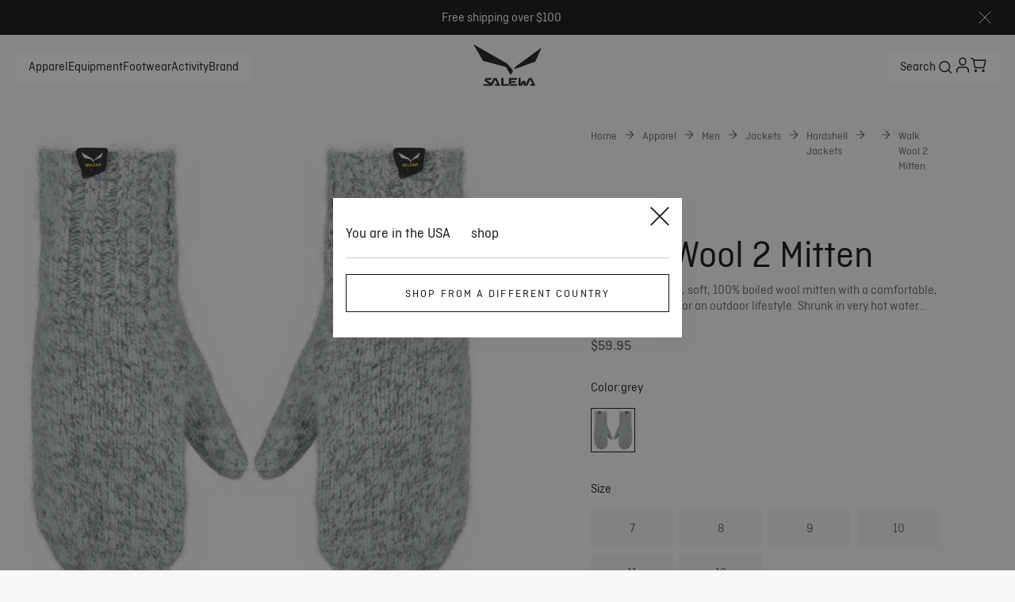

--- FILE ---
content_type: text/css; charset=utf-8
request_url: https://www.salewa.com/_nuxt/UiSwiperNavigationBullets.Dd3xDqd_.css
body_size: -46
content:
[class^=ui-swiper-navigation-bullets][data-v-44745cb1]{align-items:center;background:var(--secondary-background-color);border-radius:40px;display:flex;padding:2px;width:-moz-fit-content;width:fit-content}[class^=ui-swiper-navigation-bullets][data-v-44745cb1] .swiper-pagination-bullet{background-clip:content-box;background-color:var(--secondary-cta-inactive-text-color);border-radius:var(--circle-border);cursor:pointer;display:inline-block;height:6px;margin:5px;width:6px}[class^=ui-swiper-navigation-bullets][data-v-44745cb1] .swiper-pagination-bullet-active{background-color:var(--text-color);height:12px;margin:2px;width:12px}.fallback-bullets[data-v-44745cb1]{min-height:20px;width:100%}


--- FILE ---
content_type: text/css; charset=utf-8
request_url: https://www.salewa.com/_nuxt/PaymentMethodsIcons.B7kJQMHd.css
body_size: -222
content:
.payment-methods{align-items:flex-start;display:flex;flex-direction:row;flex-wrap:wrap;list-style:none;margin:0;padding:0;row-gap:12px}@media (min-width:1024px){.payment-methods{gap:12px;justify-content:left}}.payment-methods{gap:40px}


--- FILE ---
content_type: text/css; charset=utf-8
request_url: https://www.salewa.com/_nuxt/index.CRhOcb5j.css
body_size: 2067
content:
.home-banner-slider[data-v-7c7069c0]{aspect-ratio:9/16;height:auto;margin-top:var(--home-banner-slider-margin-top);position:relative;width:100%}@media screen and (min-width:528px){.home-banner-slider[data-v-7c7069c0]{aspect-ratio:5/4}}@media (min-width:768px){.home-banner-slider[data-v-7c7069c0]{aspect-ratio:16/9}}@media (min-width:1024px){.home-banner-slider[data-v-7c7069c0]{aspect-ratio:2.11/1}}.home-banner-slider[data-v-7c7069c0] .swiper-pagination{display:none}.overlay[data-v-7c7069c0]{background-color:#0000004d;border-radius:var(--default-border-radius);height:100%;top:0;right:0;bottom:0;left:0;position:absolute;z-index:1}.ui-slider-navigation[data-v-7c7069c0]{bottom:24px;left:20px;max-width:200px;position:absolute;z-index:1}@media (min-width:1024px){.ui-slider-navigation[data-v-7c7069c0]{bottom:40px;left:auto;right:20px}}.home-banner-slider[data-v-7c7069c0],swiper-slide[data-v-7c7069c0]{height:567px}@media (min-width:1024px){.home-banner-slider[data-v-7c7069c0],swiper-slide[data-v-7c7069c0]{height:800px}}#home-banner-slider[data-v-7c7069c0]{overflow:hidden}.home-banner-content[data-v-7c7069c0]{align-items:flex-start;bottom:90px;box-sizing:border-box;color:var(--dark-text-color);display:flex;flex-direction:column;gap:42px;justify-content:flex-end;padding-inline:clamp(20px,4vw,145px);position:absolute;top:0;width:100%;z-index:2}@media screen and (min-width:528px){.home-banner-content[data-v-7c7069c0]{bottom:100px}}@media (min-width:768px){.home-banner-content[data-v-7c7069c0]{width:90%}}@media (min-width:1024px){.home-banner-content[data-v-7c7069c0]{bottom:154px;gap:40px;width:60%}}.home-banner-title[data-v-7c7069c0]{font-size:clamp(2.75rem,4vw,4rem);font-weight:400;line-height:clamp(3rem,4vw,4.5rem)}.home-banner-buttons[data-v-7c7069c0]{display:flex;flex-wrap:wrap;gap:12px}@media (min-width:1024px){.home-banner-buttons[data-v-7c7069c0]{gap:16px}}.home-banner-button[data-v-7c7069c0]{overflow:hidden;padding:20px 60px;position:relative;transition:.4s ease;z-index:1}.home-banner-button[data-v-7c7069c0]:after,.home-banner-button[data-v-7c7069c0]:before{background:var(--dark-background-color);content:"";position:absolute;transition:.3s ease;z-index:-1}.home-banner-button[data-v-7c7069c0]:before{bottom:0;left:0;right:100%;top:0}.home-banner-button[data-v-7c7069c0]:hover{color:var(--dark-text-color)!important}.home-banner-button[data-v-7c7069c0]:hover:before{right:0}@media (min-width:768px){[data-v-7c7069c0] .ui-slider-navigation{bottom:22px;max-width:none;right:23px}}@media (min-width:1024px){.ui-blog-card-group[data-v-139ee9b8]{display:inline-flex;flex-direction:column;gap:40px;width:100%}.ui-blog-card-group .content[data-v-139ee9b8]{display:grid;gap:20px;grid-template-columns:auto 440px;grid-template-rows:1fr 140px;height:600px}.ui-blog-card-group .cta-section-link[data-v-139ee9b8]{color:var(--brand-blackout);display:flex;flex-direction:column;padding:40px 20px;row-gap:12px;text-decoration:none}.ui-blog-card-group .cta-section-link h4[data-v-139ee9b8]{font-weight:500}.ui-blog-card-group .cta-section-text[data-v-139ee9b8]{-moz-column-gap:4px;column-gap:4px;display:flex}.item_0[data-v-139ee9b8]{grid-column-end:2;grid-column-start:1;grid-row-end:3}.item_0[data-v-139ee9b8],.item_1[data-v-139ee9b8]{grid-row-start:1}.item_1[data-v-139ee9b8]{grid-column-end:3;grid-column-start:2;grid-row-end:2}.ui-icon[data-v-139ee9b8]{font-size:20px}}swiper-container[data-v-9535de5a]{overflow:hidden;width:100%}swiper-container[data-v-9535de5a]::part(container){display:flex;padding:20px 0 25px}swiper-slide[data-v-9535de5a]{height:405px;width:300px!important}.fallback-container[data-v-9535de5a]{display:flex;gap:20px;overflow:hidden;padding:20px 0 25px 20px;width:100%}.fallback-tile[data-v-9535de5a]{height:405px;max-width:300px;min-width:300px}.ui-blog-slider__wrapper[data-v-9535de5a]{display:flex;flex-direction:column;margin-bottom:25px}.ui-blog-slider__wrapper h2[data-v-9535de5a]{margin-left:20px}.ui-blog-slider__cta-section-slide[data-v-9535de5a]{background-color:var(--secondary-background-color);border-radius:12px;cursor:pointer;display:flex;flex-direction:column;justify-content:flex-end}.ui-blog-slider__cta-section-link[data-v-9535de5a]{display:flex;flex-direction:column;padding:24px 16px;row-gap:12px;text-decoration:none}.ui-blog-slider__cta-section-link h4[data-v-9535de5a]{font-weight:500}.ui-blog-slider__cta-section-text[data-v-9535de5a]{-moz-column-gap:4px;column-gap:4px;display:flex}.ui-icon[data-v-9535de5a]{font-size:20px}.ui-swiper-progressbar-navigation[data-v-9535de5a]{margin:0 auto;width:calc(100% - 40px)}.ui-category-slider-wrapper[data-v-447e7d06]{display:flex;flex-direction:column;gap:15px;margin:40px 0 0;position:relative}@media (min-width:1024px){.ui-category-slider-wrapper[data-v-447e7d06]{gap:10px;margin:60px -20px 0}}.ui-category-slider-heading[data-v-447e7d06]{display:none}.ui-category-slider-heading-wrapper[data-v-447e7d06]{display:flex;min-width:100%}.ui-category-slider-heading-wrapper button[data-v-447e7d06]{margin-top:16px}@media (min-width:1024px){.ui-category-slider-heading-wrapper button[data-v-447e7d06]{margin-top:40px}}swiper-container[data-v-447e7d06]{width:100%}swiper-slide[data-v-447e7d06]{cursor:pointer}@media (max-width:1023px){swiper-slide[data-v-447e7d06]{width:auto!important}}swiper-slide .action-tile[data-v-447e7d06]{aspect-ratio:4/5;height:350px}@media (min-width:768px){swiper-slide .action-tile[data-v-447e7d06]{height:unset}}.ui-category-slider-content[data-v-447e7d06]{display:flex;flex-direction:column-reverse}.ui-category-slider-wrapper[data-v-447e7d06] .action-tile{overflow:hidden;width:auto}.ui-category-slider-wrapper[data-v-447e7d06] .action-tile .ui-image{transition:transform 1s cubic-bezier(.19,1,.22,1),opacity .4s cubic-bezier(.19,1,.22,1),visibility .4s cubic-bezier(.19,1,.22,1)}.ui-category-slider-wrapper[data-v-447e7d06] .action-tile:hover .ui-image{transform:scale(1.03)}.ui-category-slider-wrapper[data-v-447e7d06] .action-tile-actions{align-items:center;display:flex;height:100%;justify-content:center;margin:0;padding:0;width:100%}.ui-category-slider-wrapper[data-v-447e7d06] .action-tile-actions .ui-button{background:none;color:var(--dark-text-color);font-size:1.75rem;font-style:normal;line-height:2.125rem;padding:0}@media (min-width:1024px){.ui-category-slider-wrapper[data-v-447e7d06] .action-tile-actions .ui-button{font-size:3rem;line-height:3.5rem}}.ui-category-slider-wrapper[data-v-447e7d06] .action-tile-actions .ui-button:hover{background:none;color:var(--dark-text-color)}.ui-category-slider-wrapper[data-v-447e7d06] .ui-swiper-progressbar-navigation{padding:0 var(--default-margin)}.ui-category-slider-wrapper[data-v-447e7d06] .ui-swiper-progressbar-navigation .arrows{bottom:40px;position:absolute;right:20px}[data-v-447e7d06] .ui-button{text-transform:none}.fallback-container[data-v-447e7d06]{display:flex;gap:20px;overflow:hidden;padding-left:var(--default-margin);width:100%}.fallback-tile[data-v-447e7d06]{aspect-ratio:4/5;height:350px}@media (min-width:768px){.fallback-tile[data-v-447e7d06]{flex:0 0 43.4782608696%;height:unset}}@media (min-width:1024px){.fallback-tile[data-v-447e7d06]{flex:0 0 29.4117647059%}}@media (min-width:1921px){.fallback-tile[data-v-447e7d06]{flex:0 0 23.2558139535%}}.action-tile-group[data-v-8f8d0a42]{display:grid;gap:20px;width:100%}.tile-1[data-v-8f8d0a42]{grid-area:tile-1}@media (min-width:1024px){.tile-1[data-v-8f8d0a42]{aspect-ratio:2.16/1}}.tile-2[data-v-8f8d0a42]{grid-area:tile-2}@media (min-width:1024px){.tile-2[data-v-8f8d0a42]{aspect-ratio:.9/1}}.tile-3[data-v-8f8d0a42]{grid-area:tile-3}@media (min-width:1024px){.tile-3[data-v-8f8d0a42]{aspect-ratio:.9/1}}.tile-1[data-v-8f8d0a42],.tile-2[data-v-8f8d0a42],.tile-3[data-v-8f8d0a42]{height:480px;overflow:hidden}@media (min-width:1024px){.tile-1[data-v-8f8d0a42],.tile-2[data-v-8f8d0a42],.tile-3[data-v-8f8d0a42]{height:auto}}.tiles[data-v-8f8d0a42]{display:grid;gap:0;grid-template-areas:"tile-1" "tile-2" "tile-3";grid-template-columns:minmax(0,auto);grid-template-rows:max-content;overflow:hidden}@media (min-width:1024px){.tiles[data-v-8f8d0a42]{-moz-column-gap:0;column-gap:0;grid-template-areas:"tile-1 tile-1" "tile-2 tile-3";grid-template-columns:repeat(2,minmax(0,auto));row-gap:20px}}[data-v-8f8d0a42] .ui-button{padding:20px 60px}a[data-v-c98ba5d1]{all:unset;cursor:pointer}.product-list[data-v-c98ba5d1]{flex-direction:column;list-style:none;padding:0}.product[data-v-c98ba5d1],.product-list[data-v-c98ba5d1]{display:flex;gap:8px;margin:0}.product[data-v-c98ba5d1]{align-items:center;border-left:4px solid var(--background-color);box-sizing:border-box;flex-direction:row}.product-data[data-v-c98ba5d1]{flex-grow:1}.product-link[data-v-c98ba5d1]{position:relative;text-transform:uppercase}.product[data-v-c98ba5d1]{background:var(--background-color);border-bottom-right-radius:15px;padding:15px 50px 15px 8px}.product[data-v-c98ba5d1]:hover{border-left-color:#b95e30}.product-link[data-v-c98ba5d1]{color:var(--tertiary-text-color);font-size:.875rem;font-style:normal;line-height:140%}.product-link[data-v-c98ba5d1]:before{background-color:var(--tertiary-text-color);content:" ";height:8px;left:-8px;position:absolute;top:6px;width:4px}.product-image[data-v-c98ba5d1]{height:70px;width:70px}@media (min-width:1024px){.product-image[data-v-c98ba5d1]{height:48px;width:48px}}[data-v-c98ba5d1] .ui-price.price{color:var(--tertiary-text-color);font-size:.875rem;font-style:normal;font-weight:400;line-height:140%}.product-list[data-v-820d3053]{display:flex;flex-direction:column;gap:16px;list-style:none;margin:0;padding:0}@media (min-width:768px){.product-list[data-v-820d3053]{gap:50px}}.selected-product[data-v-820d3053]{display:flex;flex-direction:row;gap:35px;justify-content:space-around;margin:25px 35px 0}.selected-product[data-v-820d3053]>*{width:calc(50% - 17px)}@media (min-width:768px){.selected-product[data-v-820d3053]{margin:83px 27px 0}}.selected-product .product-title[data-v-820d3053]{font-weight:700;text-transform:uppercase}.product-image[data-v-820d3053]{height:150px}.product-image[data-v-820d3053] img{margin:0 auto;-o-object-fit:contain;object-fit:contain}@media (min-width:768px){.product-image[data-v-820d3053]{height:200px}}.product-data[data-v-820d3053]{display:flex;flex-direction:column;gap:8px}.product-data .ui-button[data-v-820d3053]{cursor:pointer;width:-moz-fit-content;width:fit-content}@media (min-width:1024px){.product-data[data-v-820d3053]{align-items:flex-start;justify-content:center}}.product-subtitle[data-v-820d3053]{display:block}.product-subtitle[data-v-820d3053] .price .regular,.product-subtitle[data-v-820d3053] .price .regular-discounted{color:inherit}.price[data-v-820d3053]{color:inherit;display:inline;font-size:inherit;font-weight:inherit}.ui-swiper-progressbar-navigation[data-v-820d3053]{margin:24px 22px 0}[data-v-820d3053] .swiper-pagination-progressbar{background-color:#ffffff4d;height:1px;position:relative}[data-v-820d3053] .swiper-pagination-progressbar:before{background-color:#fff;border-radius:3px;content:" ";display:block;height:5px;left:-2px;position:absolute;top:-2px;width:5px}[data-v-820d3053] .swiper-pagination-progressbar:after{background-color:#ffffff4d;border-radius:3px;content:" ";display:block;height:5px;position:absolute;right:-2px;top:-2px;width:5px}[data-v-820d3053] .swiper-pagination-progressbar-fill{background-color:#fff}[data-v-820d3053] .swiper-pagination-progressbar-fill:after{background-color:#fff;content:"";display:block;height:5px;position:absolute;right:-2px;top:-2px;transform:rotate(45deg);width:5px}.product-thumbnails.is-locked[data-v-820d3053] swiper-container::part(wrapper){display:flex;justify-content:center;margin-left:-4px}@media (min-width:768px){.product-thumbnails.is-locked[data-v-820d3053] swiper-container::part(wrapper){margin-left:-10px}}.product-thumbnail[data-v-820d3053]{align-items:center;-webkit-backdrop-filter:blur(15px);backdrop-filter:blur(15px);background:#0003;border:1px solid transparent;border-radius:4px;box-sizing:border-box;cursor:pointer;display:flex;height:108px;justify-content:center;width:80px}@media (min-width:768px){.product-thumbnail[data-v-820d3053]{height:130px;width:95px}}.product-thumbnail .ui-image[data-v-820d3053] img{max-height:108px;max-width:80px;-o-object-fit:contain;object-fit:contain}@media (min-width:768px){.product-thumbnail .ui-image[data-v-820d3053] img{max-height:130px;max-width:94px}}.product-thumbnail.active[data-v-820d3053]{border-color:#000}.product-highlight[data-v-a528981a]{align-items:flex-end;display:flex;height:870px;position:relative;width:100%}@media (min-width:1024px){.product-highlight[data-v-a528981a]{align-items:center;height:783px}}.image[data-v-a528981a]{height:100%;-o-object-fit:cover;object-fit:cover;width:100%}.content[data-v-a528981a]{background:var(--secondary-background-color);box-sizing:border-box;display:flex;flex-direction:column;gap:20px;margin:20px;max-width:calc(100vw - 40px);padding:20px;position:relative;z-index:1}@media (min-width:1024px){.content[data-v-a528981a]{margin:45px;padding:48px;width:496px}}.ui-button[data-v-a528981a]{margin:0 auto;overflow:hidden;padding-left:40px;padding-right:40px;position:relative;transition:.4s ease;z-index:1}.ui-button[data-v-a528981a]:after,.ui-button[data-v-a528981a]:before{background:var(--dark-background-color);content:"";position:absolute;transition:.3s ease;z-index:-1}.ui-button[data-v-a528981a]:before{bottom:0;left:0;right:100%;top:0}.ui-button[data-v-a528981a]:hover:enabled{color:var(--dark-text-color)!important}.ui-button[data-v-a528981a]:hover:enabled:before{right:0}@media (min-width:1024px){.ui-button[data-v-a528981a]{margin-left:0}}.ui-image-wrapper[data-v-a528981a]{top:0;right:0;bottom:0;left:0;position:absolute}.page-items-wrapper[data-v-18f44161]{display:grid;gap:40px;grid-template-columns:minmax(0,auto);width:100%}@media (min-width:1024px){.page-items-wrapper[data-v-18f44161]{gap:60px}}.home-product-slider[data-v-18f44161]{margin:var(--default-margin)}@media (min-width:1024px){.home-product-slider[data-v-18f44161]{margin:0}}


--- FILE ---
content_type: text/javascript; charset=utf-8
request_url: https://www.salewa.com/_nuxt/DVMlLBTo.js
body_size: 232
content:
import{d as N,l as C,K as V,B as p,m as o,n as v,u as s,o as t,F as y,p as f,c as _,G as H,D as g,q as L,s as R,H as w,y as i,E as D,x as E,A as F}from"./Bfqp0pOv.js";const I={key:0,class:"ui-breadcrumbs"},T={key:0},U={key:1},q=N({__name:"UiBreadcrumbs",props:{breadcrumbs:{},withRoot:{type:Boolean,default:!0}},setup(x){const{getHref:r}=C(),B=V(),d=x,h=p(()=>d.breadcrumbs.map(n=>({...n,path:r(n.path)}))),a=p(()=>d.withRoot?[{path:r("/"),label:"Home"}].concat(h.value):h.value),u=p(()=>a.value.length===1?a.value:[a.value.at(-2)]);return(n,z)=>{var k;const c=H;return(k=s(a))!=null&&k.length?(t(),o("div",I,[s(B).isLessThan("desktop")?(t(),o("div",T,[(t(!0),o(y,null,f(s(u),e=>(t(),_(c,{key:e==null?void 0:e.path,to:e==null?void 0:e.path,class:"crumb"},{default:g(()=>[L(w,{class:"arrow",name:"arrow-left"}),R("span",null,i(e==null?void 0:e.label),1)]),_:2},1032,["to"]))),128))])):(t(!0),o(y,{key:1},f(s(a),(e,l)=>(t(),o("div",{key:e==null?void 0:e.path,class:D(["crumb",{"crumb--active":l===s(a).length-1}])},[l!==s(a).length-1?(t(),_(c,{key:0,to:e==null?void 0:e.path},{default:g(()=>[E(i(e==null?void 0:e.label),1)]),_:2},1032,["to"])):(t(),o("span",U,i(e==null?void 0:e.label),1)),l!==s(a).length-1?(t(),_(w,{key:2,class:"arrow",name:"arrow-right"})):v("",!0)],2))),128))])):v("",!0)}}}),G=F(q,[["__scopeId","data-v-b6666d51"]]);export{G as _};


--- FILE ---
content_type: text/javascript; charset=utf-8
request_url: https://www.salewa.com/_nuxt/D2zxkXaA.js
body_size: -177
content:
import{d as a,m as o,o as s,E as t,A as r}from"./Bfqp0pOv.js";const p=a({__name:"UiSeparator",props:{light:{type:Boolean}},setup(n){return(e,c)=>(s(),o("div",{class:t(["ui-separator",{light:e.light}])},null,2))}}),i=r(p,[["__scopeId","data-v-f7b321ec"]]);export{i as U};


--- FILE ---
content_type: text/javascript; charset=utf-8
request_url: https://www.salewa.com/_nuxt/DjdU2T0M.js
body_size: 271
content:
import{m as t,o as s,s as l,c as o,D as a,x as c,P as n}from"./Bfqp0pOv.js";const i={xmlns:"http://www.w3.org/2000/svg",viewBox:"0 0 113.4 113.4"};function r(d,e){return s(),t("svg",i,[l("defs",null,[(s(),o(n("style"),null,{default:a(()=>e[0]||(e[0]=[c(".cls-1{fill:#010101}")])),_:1,__:[0]}))]),e[1]||(e[1]=l("g",{id:"Livello_1"},[l("g",{id:"Livello_1-2","data-name":"Livello_1"},[l("g",{id:"Layer_2"},[l("path",{d:"M66.6 26.9c4.4 0 7.9-3.5 8-8 0-4.4-3.2-8.2-7.5-8.3s-7.9 3.5-8 8c0 4.4 3.2 8.2 7.5 8.3M84.8 53.5l-10.6-3.9-4.8-16.3s-.3-2.2-4-3.8l-8.1-3.1s-3.3-1.9-6.3.2L37.2 34s-1.1.3-3.1 3.6L28 49.7c-.8 1.8 0 3.6 1.7 4.4.3 0 .3.3.7.3 1.8.8 3.6-.3 4.4-2.2l6.1-11.3 9.7-5.7-7.4 18.7-3.9 24.9-10.9 12.3c-1.9 2.2-1.9 3.6-1.9 3.6 0 1.5.3 2.6 1.4 3.8 1.8 1.5 4.4 1.6 5.9-.2l1.9-2.2 2.6-2.8 9.4-10.8c1.1-1 1.9-3 2.6-4.3l2.2-14.3 13 14.3-.3 17v3.6c.2 2.2 2 3.8 3.9 3.8s4.1-1.7 4.6-4.3v-4.8l.5-18.8c0-1.8-.7-3.3-1.4-4.8L60.6 56l4.3-12.1 2.7 8.2c.3 1.1 1 2.3 2.5 3l12.1 5c1.8.5 3.6-.3 4.1-2.2.8-1.8.1-3.9-1.6-4.7Z",class:"cls-1",style:{fill:"#010101"}})])])],-1))])}const f={render:r};export{f as default,r as render};


--- FILE ---
content_type: text/javascript; charset=utf-8
request_url: https://www.salewa.com/_nuxt/Bygqw6tW.js
body_size: 469
content:
import{m as l,o as z,bl as m}from"./Bfqp0pOv.js";const t={xmlns:"http://www.w3.org/2000/svg",fill:"none",viewBox:"0 0 24 24"};function e(a,h){return z(),l("svg",t,h[0]||(h[0]=[m('<g clip-path="url(#a)"><g fill-rule="evenodd" clip-path="url(#b)" clip-rule="evenodd"><path fill="#BD3D44" d="M-4.364-.273h46.637V1.62H-4.364zm0 3.779h46.637v1.892H-4.364zm0 3.774h46.637v1.892H-4.364zm0 3.774h46.637v1.892H-4.364zm0 3.784h46.637v1.882H-4.364zm0 3.769h46.637v1.892H-4.364zm0 3.774h46.637v1.892H-4.364z"></path><path fill="#fff" d="M-4.364 1.62h46.637v1.886H-4.364zm0 3.773h46.637V7.28H-4.364zm0 3.774h46.637v1.892H-4.364zm0 3.779h46.637v1.892H-4.364zm0 3.774h46.637v1.892H-4.364zm0 3.774h46.637v1.892H-4.364z"></path><path fill="#192F5D" d="M-4.364-.273h18.655v13.219H-4.364z"></path><path fill="#fff" d="m-2.81.29.175.526h.542l-.44.322.169.527-.445-.327-.44.322.164-.522-.445-.322h.557zM.3.29l.169.526h.552l-.445.322.164.527-.44-.327-.445.322.169-.522-.44-.322h.542zm3.11 0 .168.526h.547l-.44.322.169.527-.445-.327-.445.322.169-.522-.445-.322h.552zm3.108 0 .169.526h.552l-.445.322.169.527-.445-.327-.445.322.174-.522-.45-.322h.547zm3.11 0 .168.526h.547l-.44.322.17.527-.446-.327-.445.322.17-.522-.44-.322h.546zm3.108 0 .17.526h.551l-.45.322.174.527-.445-.327-.445.322.174-.522-.45-.322h.553zm-13.99 1.33.168.52h.558l-.445.318.163.526-.434-.322-.445.322.158-.526-.43-.317h.548zm3.109 0 .173.52h.548l-.45.318.173.526-.444-.322-.445.322.168-.526-.445-.317h.553zm3.109 0 .168.52h.553l-.445.318.168.526-.444-.322-.445.322.168-.526-.44-.317h.543zm3.109 0 .174.52h.547l-.45.318.174.526-.445-.322-.44.322.164-.526-.445-.317h.557zm3.109 0 .168.52h.553l-.445.318.169.526-.445-.322-.445.322.169-.526-.44-.317h.547zM-2.81 2.927l.174.532h.542l-.44.322.169.522-.445-.322-.44.322.164-.522-.445-.322h.557zm3.109 0 .169.532h.552l-.445.322.164.522-.44-.322-.445.322.169-.527-.44-.322h.542zm3.11 0 .168.527h.547l-.44.322.169.522-.445-.323-.445.323.169-.527-.445-.322h.552zm3.108 0 .169.527h.552l-.445.322.169.522-.445-.323-.445.323.174-.527-.45-.322h.547zm3.11 0 .168.527h.547l-.44.322.17.522-.446-.323-.445.323.17-.527-.44-.322h.546zm3.108 0 .17.527h.551l-.45.322.174.522-.445-.323-.445.323.174-.527-.45-.322h.553zm-13.99 1.33.168.521h.558l-.445.322.168.527-.444-.327-.445.322.168-.522-.44-.322h.548zm3.109 0 .173.521h.548l-.45.322.173.527-.444-.327-.445.322.168-.522-.445-.322h.553zm3.109 0 .168.521h.553l-.445.322.168.527-.444-.327-.445.322.168-.522-.44-.322h.543zm3.109 0 .174.521h.547l-.445.322.169.527-.445-.327-.44.322.164-.522-.445-.322h.557zm3.109 0 .168.521h.553l-.445.322.169.527-.445-.327-.445.322.169-.522-.44-.322h.547zM-2.81 5.582l.174.522h.542l-.44.322.169.527-.445-.328-.44.323.164-.522-.445-.322h.557zm3.109 0 .169.522h.552l-.445.322.164.522-.44-.323-.445.323.169-.522-.44-.322h.542zm3.11 0 .168.522h.547l-.44.322.169.527-.445-.328-.445.323.169-.522-.445-.322h.552zm3.108 0 .169.522h.552l-.445.322.169.527-.445-.328-.445.323.174-.522-.45-.322h.547zm3.11 0 .168.522h.547l-.44.322.17.527-.446-.328-.445.323.17-.522-.44-.322h.546zm3.108 0 .17.522h.551l-.45.322.174.527-.445-.328-.445.323.17-.522-.45-.322h.552zm-13.99 1.32.168.526h.558l-.445.317.168.527-.444-.327-.445.327.168-.527-.44-.322h.548zm3.109 0 .173.526h.548l-.45.317.173.527-.444-.327-.445.327.168-.527-.445-.322h.553zm3.109 0 .168.526h.553l-.445.317.168.527-.444-.327-.445.327.168-.527-.44-.322h.543zm3.109 0 .174.526h.547l-.445.317.169.527-.445-.327-.44.327.164-.527-.445-.322h.557zm3.109 0 .168.526h.553l-.445.317.169.527-.445-.327-.445.327.169-.527-.44-.322h.547zM-2.81 8.22l.174.527h.542l-.44.322.169.516-.445-.317-.44.317.164-.521-.445-.323h.557zm3.109 0 .169.527h.552l-.445.322.169.516L.3 9.27l-.445.317.174-.521-.445-.323h.542zm3.11 0 .168.527h.547l-.44.322.169.516-.445-.317-.445.317.169-.521-.445-.323h.552zm3.108 0 .169.527h.552l-.445.322.169.516-.445-.317-.445.317.174-.521-.45-.323h.547zm3.11 0 .168.527h.547l-.44.322.17.516-.446-.317-.445.317.17-.521-.44-.323h.546zm3.108 0 .17.527h.551l-.45.322.174.516-.445-.317-.445.317.174-.521-.45-.323h.553zm-13.99 1.324.168.522h.558l-.445.322.168.527-.444-.328-.445.323.168-.522-.44-.322h.548zm3.109 0 .173.522h.548l-.45.322.173.527-.444-.328-.445.323.168-.522-.445-.322h.553zm3.109 0 .168.522h.553l-.445.322.168.527-.444-.328-.445.323.168-.522-.44-.322h.543zm3.109 0 .174.522h.547l-.445.322.169.527-.445-.328-.44.323.164-.522-.445-.322h.557zm3.109 0 .168.522h.553l-.445.322.169.527-.445-.328-.445.323.169-.522-.44-.322h.547zM-2.81 10.87l.174.521h.542l-.44.322.169.522-.445-.322-.44.322.164-.527-.445-.322h.557zm3.109 0 .169.521h.552l-.445.322.169.522-.445-.322-.445.322.174-.527-.445-.322h.542zm3.11 0 .168.521h.547l-.43.322.17.522-.446-.322-.445.322.17-.527-.446-.322h.553zm3.108 0 .169.521h.552l-.445.322.169.522-.445-.322-.445.322.174-.527-.45-.322h.547zm3.11 0 .168.521h.547l-.44.322.17.522-.446-.322-.445.322.17-.527-.44-.322h.546zm3.108 0 .17.521h.551l-.45.322.174.522-.445-.322-.445.322.174-.527-.45-.322h.553z"></path></g></g><defs><clipPath id="a"><rect width="24" height="24" fill="#fff" rx="12"></rect></clipPath><clipPath id="b"><path fill="#fff" d="M-4.364-.273h32.727v24.546H-4.364z"></path></clipPath></defs>',2)]))}const i={render:e};export{i as default,e as render};


--- FILE ---
content_type: text/javascript; charset=utf-8
request_url: https://www.salewa.com/_nuxt/D-kMF2TC.js
body_size: -59
content:
import{ah as i,l as r}from"./Bfqp0pOv.js";var e=(t=>(t.PlpJsonLd="PlpJsonLd",t.PdpJsonLd="PdpJsonLd",t.BreadcrumbsJsonLd="BreadcrumbsJsonLd",t))(e||{});function d(t,n){i(()=>({script:[{key:n,type:"application/ld+json",innerHTML:JSON.stringify(t,null,"")}]}))}const u=t=>{if(!(t!=null&&t.length))return;const{getAbsoluteHref:n}=r(),o={"@context":"https://schema.org/","@type":"BreadcrumbList",itemListElement:t.map((s,a)=>({"@type":"ListItem",position:a+1,name:s.label,item:n(s.path)}))};d(o,e.BreadcrumbsJsonLd)};export{e as S,d as i,u};


--- FILE ---
content_type: text/javascript; charset=utf-8
request_url: https://www.salewa.com/_nuxt/CSwxr-hK.js
body_size: 386
content:
const __vite__mapDeps=(i,m=__vite__mapDeps,d=(m.f||(m.f=["./COHtyP3T.js","./B1J7jZIA.js","./ZdhfCLul.js","./Bfqp0pOv.js","./entry.QCblga4P.css","./UiBenefits.CJX0W3kK.css","./B7pTo4z2.js","./UiHeading.DIvvtbxk.css","./D6noDhQB.js","./UiInput.DBg5JuYZ.css","./Qt17aK_o.js","./cv5BC_g1.js","./ZHgyFQvV.js","./D0yA3Wot.js","./CjK8g9F3.js","./PaymentMethodsIcons.B7kJQMHd.css","./xBOtkyFe.js","./D2zxkXaA.js","./UiSeparator.Yi2OCf39.css","./E9Rq8oeZ.js","./DUdGDVnM.js","./UiLoader.DaT8RJih.css","./UiOverlay.BY-bPB_z.css","./UiModal.DIF5K-bY.css","./hJMORzxB.js","./index.yEPpK7Yg.css"])))=>i.map(i=>d[i]);
import{ah as s,m as _,o as m,q as t,s as n,aF as p,V as i}from"./Bfqp0pOv.js";import{_ as c}from"./BRAi02va.js";import{a as d}from"./Cf7clVq7.js";import"./E9Rq8oeZ.js";import"./DUdGDVnM.js";import"./D9a2TppB.js";import"./cv5BC_g1.js";import"./D6noDhQB.js";import"./DJq7anNT.js";import"./c7S2LRVk.js";import"./ZHgyFQvV.js";import"./D0yA3Wot.js";import"./BznFQExm.js";import"./Dv8XuRIY.js";import"./ZI_HQFUy.js";const l=d("../core-layer/components/Footer/index.vue",()=>i(()=>import("./COHtyP3T.js"),__vite__mapDeps([0,1,2,3,4,5,6,7,8,9,10,11,12,13,14,15,16,17,18,19,20,21,22,23,24,25]),import.meta.url).then(o=>o.default||o)),u={class:"product-layout"},y={class:"main"},P={__name:"product",setup(o){return s({bodyAttrs:{class:"product-layout-body"}}),(e,f)=>{const r=c,a=l;return m(),_("div",u,[t(r),n("div",y,[p(e.$slots,"default")]),t(a,{"hydrate-on-idle":""})])}}};export{P as default};


--- FILE ---
content_type: text/javascript; charset=utf-8
request_url: https://www.salewa.com/_nuxt/NAEpbzKg.js
body_size: -11
content:
import{m as o,o as t,s as r}from"./Bfqp0pOv.js";const l={xmlns:"http://www.w3.org/2000/svg",fill:"none",viewBox:"0 0 40 40"};function n(s,e){return t(),o("svg",l,e[0]||(e[0]=[r("path",{fill:"currentColor",d:"M40 20.122c0-11.045-8.955-20-20-20s-20 8.955-20 20C0 30.105 7.313 38.38 16.875 39.88V25.904h-5.078V20.12h5.078v-4.403c0-5.012 2.987-7.782 7.555-7.782 2.187 0 4.477.392 4.477.392v4.922h-2.524c-2.485 0-3.26 1.541-3.26 3.123v3.75h5.547l-.887 5.783h-4.66V39.88C32.687 38.38 40 30.104 40 20.122"},null,-1)]))}const a={render:n};export{a as default,n as render};
